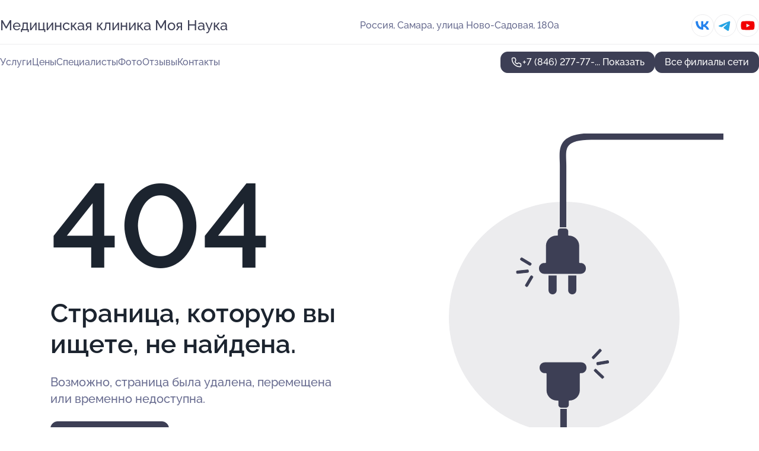

--- FILE ---
content_type: text/html; charset=utf-8
request_url: https://nauka-med.ru/meditsinskaya_klinika_moya_nauka_na_novo-sadovoj_ulitse_180a/service/uzi_schitovidnoj_zhelezy/
body_size: 6757
content:
<!DOCTYPE html>
<html lang="ru">
<head>
	<meta http-equiv="Content-Type" content="text/html; charset=utf-8">
	<meta name="viewport" content="width=device-width,maximum-scale=1,initial-scale=1,user-scalable=0">
	<meta name="format-detection" content="telephone=no">
	<meta name="theme-color" content="#3D3F55">
	<meta name="description" content="">
	<link rel="icon" type="image/png" href="/favicon.png">

	<title>404</title>

	<link nonce="v4Q5fqrC0TnxxmAlCO5369RB" href="//nauka-med.ru/build/lego2/lego2.css?v=ffAwWDmDuvY" rel="stylesheet" >

		<script type="application/ld+json">{"@context":"http:\/\/schema.org","@type":"https:\/\/schema.org\/MedicalBusiness","name":"\u041c\u0435\u0434\u0438\u0446\u0438\u043d\u0441\u043a\u0430\u044f \u043a\u043e\u043c\u043f\u0430\u043d\u0438\u044f \u041c\u043e\u044f \u041d\u0430\u0443\u043a\u0430","address":{"@type":"PostalAddress","streetAddress":"\u041d\u043e\u0432\u043e-\u0421\u0430\u0434\u043e\u0432\u0430\u044f \u0443\u043b\u0438\u0446\u0430, 106\u043a82","addressLocality":"\u0421\u0430\u043c\u0430\u0440\u0430"},"url":"https:\/\/nauka-med.ru\/meditsinskaya_kompaniya_moya_nauka_na_novo-sadovoj_ulitse\/","contactPoint":{"@type":"ContactPoint","telephone":"+7\u00a0(846)\u00a0277-77-03","contactType":"customer service","areaServed":"RU","availableLanguage":"Russian"},"sameAs":["https:\/\/vk.com\/naykalab","https:\/\/www.youtube.com\/channel\/UCSSweZD_JPLzHmCnji_zrVQ"],"image":"https:\/\/p1.zoon.ru\/preview\/fi_NYMtQYfnPUULkkCUwSg\/2400x1500x85\/1\/0\/4\/original_51bad756a0f302710e000000_66ffa35eb96f43.37673902.jpg","aggregateRating":{"@type":"AggregateRating","ratingValue":3.2,"worstRating":1,"bestRating":5,"reviewCount":46}}</script>
		<script type="application/ld+json">{"@context":"http:\/\/schema.org","@type":"https:\/\/schema.org\/MedicalBusiness","name":"\u041c\u0435\u0434\u0438\u0446\u0438\u043d\u0441\u043a\u0430\u044f \u043a\u043e\u043c\u043f\u0430\u043d\u0438\u044f \u041c\u043e\u044f \u041d\u0430\u0443\u043a\u0430","address":{"@type":"PostalAddress","streetAddress":"\u043f\u0440\u043e\u0441\u043f\u0435\u043a\u0442 \u041a\u0438\u0440\u043e\u0432\u0430, 223","addressLocality":"\u0421\u0430\u043c\u0430\u0440\u0430"},"url":"https:\/\/nauka-med.ru\/meditsinskaya_kompaniya_moya_nauka_na_prospekte_kirova\/","contactPoint":{"@type":"ContactPoint","telephone":"+7\u00a0(846)\u00a0277-77-03","contactType":"customer service","areaServed":"RU","availableLanguage":"Russian"},"sameAs":["https:\/\/www.youtube.com\/channel\/UCSSweZD_JPLzHmCnji_zrVQ"],"image":"https:\/\/p2.zoon.ru\/preview\/5bmQQ_2jzi0PSkB9olmHDg\/2400x1500x85\/1\/f\/6\/original_51bada0fa0f302720e000008_66ffa3ba7740e2.74534034.jpg","aggregateRating":{"@type":"AggregateRating","ratingValue":3.6,"worstRating":1,"bestRating":5,"reviewCount":11}}</script>
		<script type="application/ld+json">{"@context":"http:\/\/schema.org","@type":"https:\/\/schema.org\/MedicalBusiness","name":"\u041c\u0435\u0434\u0438\u0446\u0438\u043d\u0441\u043a\u0430\u044f \u043a\u043e\u043c\u043f\u0430\u043d\u0438\u044f \u041c\u043e\u044f \u041d\u0430\u0443\u043a\u0430","address":{"@type":"PostalAddress","streetAddress":"\u0421\u043e\u043b\u043d\u0435\u0447\u043d\u0430\u044f \u0443\u043b\u0438\u0446\u0430, 53","addressLocality":"\u0421\u0430\u043c\u0430\u0440\u0430"},"url":"https:\/\/nauka-med.ru\/meditsinskaya_kompaniya_moya_nauka_na_solnechnoj_ulitse\/","contactPoint":{"@type":"ContactPoint","telephone":"+7\u00a0(846)\u00a0277-77-03","contactType":"customer service","areaServed":"RU","availableLanguage":"Russian"},"sameAs":["https:\/\/vk.com\/naykalab","https:\/\/www.youtube.com\/channel\/UCSSweZD_JPLzHmCnji_zrVQ"],"image":"https:\/\/p0.zoon.ru\/preview\/0-6X5lxB_96FymUple28sw\/2400x1500x85\/1\/6\/1\/original_51be6789a0f302c55700000e_66ffa3ac9e8814.88276619.jpg"}</script>
		<script type="application/ld+json">{"@context":"http:\/\/schema.org","@type":"https:\/\/schema.org\/MedicalBusiness","name":"\u041c\u0435\u0434\u0438\u0446\u0438\u043d\u0441\u043a\u0430\u044f \u043a\u043e\u043c\u043f\u0430\u043d\u0438\u044f \u041c\u043e\u044f \u041d\u0430\u0443\u043a\u0430","address":{"@type":"PostalAddress","streetAddress":"\u0410\u0440\u0446\u044b\u0431\u0443\u0448\u0435\u0432\u0441\u043a\u0430\u044f \u0443\u043b\u0438\u0446\u0430, 175","addressLocality":"\u0421\u0430\u043c\u0430\u0440\u0430"},"url":"https:\/\/nauka-med.ru\/meditsinskaya_kompaniya_moya_nauka_na_artsybushevskoj_ulitse\/","contactPoint":{"@type":"ContactPoint","telephone":"+7\u00a0(846)\u00a0277-77-03","contactType":"customer service","areaServed":"RU","availableLanguage":"Russian"},"sameAs":["https:\/\/vk.com\/naykalab","https:\/\/www.youtube.com\/channel\/UCSSweZD_JPLzHmCnji_zrVQ"],"image":"https:\/\/p0.zoon.ru\/preview\/CPY-ulQziyawn7ctKtFBuw\/2400x1500x75\/1\/5\/0\/original_51be63cda0f3029758000005_5f8e9b9fef705.jpg","aggregateRating":{"@type":"AggregateRating","ratingValue":3.6,"worstRating":1,"bestRating":5,"reviewCount":2}}</script>
		<script type="application/ld+json">{"@context":"http:\/\/schema.org","@type":"https:\/\/schema.org\/MedicalBusiness","name":"\u041c\u0435\u0434\u0438\u0446\u0438\u043d\u0441\u043a\u0430\u044f \u043a\u043e\u043c\u043f\u0430\u043d\u0438\u044f \u041c\u043e\u044f \u041d\u0430\u0443\u043a\u0430","address":{"@type":"PostalAddress","streetAddress":"\u0443\u043b\u0438\u0446\u0430 \u0413\u0430\u0433\u0430\u0440\u0438\u043d\u0430, 64","addressLocality":"\u0421\u0430\u043c\u0430\u0440\u0430"},"url":"https:\/\/nauka-med.ru\/meditsinskaya_kompaniya_moya_nauka_na_ulitse_gagarina_64\/","contactPoint":{"@type":"ContactPoint","telephone":"+7\u00a0(846)\u00a0262-00-55","contactType":"customer service","areaServed":"RU","availableLanguage":"Russian"},"sameAs":["https:\/\/vk.com\/naykalab","https:\/\/www.youtube.com\/channel\/UCSSweZD_JPLzHmCnji_zrVQ"],"image":"https:\/\/p2.zoon.ru\/preview\/Ta05YYEWnM028OlCq65F2Q\/2400x1500x85\/1\/f\/9\/original_51be6520a0f302135800000b_66ffa44c7927a2.04048217.jpg","aggregateRating":{"@type":"AggregateRating","ratingValue":3.6,"worstRating":1,"bestRating":5,"reviewCount":8}}</script>
		<script type="application/ld+json">{"@context":"http:\/\/schema.org","@type":"https:\/\/schema.org\/MedicalBusiness","name":"\u041c\u0435\u0434\u0438\u0446\u0438\u043d\u0441\u043a\u0430\u044f \u043a\u043e\u043c\u043f\u0430\u043d\u0438\u044f \u041c\u043e\u044f \u041d\u0430\u0443\u043a\u0430","address":{"@type":"PostalAddress","streetAddress":"\u043f\u043e\u0441\u0435\u043b\u043e\u043a \u0421\u043e\u0446\u0433\u043e\u0440\u043e\u0434, \u041f\u0443\u0433\u0430\u0447\u0435\u0432\u0441\u043a\u0438\u0439 \u0442\u0440\u0430\u043a\u0442, 66","addressLocality":"\u0421\u0430\u043c\u0430\u0440\u0430"},"url":"https:\/\/nauka-med.ru\/meditsinskaya_kompaniya_moya_nauka_na_pugachevskom_trakte\/","contactPoint":{"@type":"ContactPoint","telephone":"+7\u00a0(846)\u00a0330-07-22","contactType":"customer service","areaServed":"RU","availableLanguage":"Russian"},"sameAs":["https:\/\/vk.com\/naykalab","https:\/\/www.youtube.com\/channel\/UCSSweZD_JPLzHmCnji_zrVQ"],"image":"https:\/\/p0.zoon.ru\/preview\/qfbRYpws52TPYLA2MNUg1Q\/2400x1500x85\/1\/4\/0\/original_554c7e7140c088c7788b7f8a_66ffa397176752.63295501.jpg","aggregateRating":{"@type":"AggregateRating","ratingValue":3.8,"worstRating":1,"bestRating":5,"reviewCount":4}}</script>
		<script type="application/ld+json">{"@context":"http:\/\/schema.org","@type":"https:\/\/schema.org\/MedicalBusiness","name":"\u041c\u0435\u0434\u0438\u0446\u0438\u043d\u0441\u043a\u0430\u044f \u043a\u043e\u043c\u043f\u0430\u043d\u0438\u044f \u041c\u043e\u044f \u041d\u0430\u0443\u043a\u0430","address":{"@type":"PostalAddress","streetAddress":"\u0421\u0430\u043c\u0430\u0440\u0441\u043a\u0430\u044f \u043e\u0431\u043b\u0430\u0441\u0442\u044c, \u041d\u043e\u0432\u043e\u043a\u0443\u0439\u0431\u044b\u0448\u0435\u0432\u0441\u043a, \u043f\u0440\u043e\u0441\u043f\u0435\u043a\u0442 \u041f\u043e\u0431\u0435\u0434\u044b, 30","addressLocality":"\u0421\u0430\u043c\u0430\u0440\u0430"},"url":"https:\/\/nauka-med.ru\/meditsinskaya_kompaniya_moya_nauka_na_prospekte_pobedy_v_novokujbyshevske-af99\/","contactPoint":{"@type":"ContactPoint","telephone":"+7\u00a0(846)\u00a0277-77-03","contactType":"customer service","areaServed":"RU","availableLanguage":"Russian"},"sameAs":["https:\/\/vk.com\/naykalab","https:\/\/www.youtube.com\/channel\/UCSSweZD_JPLzHmCnji_zrVQ"],"image":"https:\/\/p0.zoon.ru\/preview\/d-qVvpJLJyHI0YpACuK0GQ\/2400x1500x85\/1\/3\/d\/original_554c7e3d40c088c7788b7635_66ffa3f1b1a883.29061452.jpg","aggregateRating":{"@type":"AggregateRating","ratingValue":3.3,"worstRating":1,"bestRating":5,"reviewCount":6}}</script>
		<script type="application/ld+json">{"@context":"http:\/\/schema.org","@type":"https:\/\/schema.org\/MedicalBusiness","name":"\u041c\u0435\u0434\u0438\u0446\u0438\u043d\u0441\u043a\u0430\u044f \u043a\u043e\u043c\u043f\u0430\u043d\u0438\u044f \u041c\u043e\u044f \u041d\u0430\u0443\u043a\u0430","address":{"@type":"PostalAddress","streetAddress":"\u0421\u0430\u043c\u0430\u0440\u0441\u043a\u0430\u044f \u043e\u0431\u043b\u0430\u0441\u0442\u044c, \u041d\u043e\u0432\u043e\u043a\u0443\u0439\u0431\u044b\u0448\u0435\u0432\u0441\u043a, \u0443\u043b\u0438\u0446\u0430 \u041f\u0438\u0440\u043e\u0433\u043e\u0432\u0430, 4","addressLocality":"\u0421\u0430\u043c\u0430\u0440\u0430"},"url":"https:\/\/nauka-med.ru\/meditsinskaya_kompaniya_moya_nauka_na_ulitse_pirogova_v_novokujbyshevske-2aa5\/","contactPoint":{"@type":"ContactPoint","telephone":"+7\u00a0(846)\u00a0277-77-03","contactType":"customer service","areaServed":"RU","availableLanguage":"Russian"},"sameAs":["https:\/\/vk.com\/naykalab","https:\/\/www.youtube.com\/channel\/UCSSweZD_JPLzHmCnji_zrVQ"],"image":"https:\/\/p2.zoon.ru\/preview\/Zap45NY8jrWP4hy7YZkGqQ\/2400x1500x85\/1\/7\/7\/original_554c7e6340c088c7788b7d1d_66ffa4bc78b572.43758044.jpg","aggregateRating":{"@type":"AggregateRating","ratingValue":3.9,"worstRating":1,"bestRating":5,"reviewCount":4}}</script>
		<script type="application/ld+json">{"@context":"http:\/\/schema.org","@type":"https:\/\/schema.org\/MedicalBusiness","name":"\u041c\u0435\u0434\u0438\u0446\u0438\u043d\u0441\u043a\u0430\u044f \u043a\u043e\u043c\u043f\u0430\u043d\u0438\u044f \u041c\u043e\u044f \u041d\u0430\u0443\u043a\u0430","address":{"@type":"PostalAddress","streetAddress":"\u043f\u0440\u043e\u0441\u043f\u0435\u043a\u0442 \u041c\u0435\u0442\u0430\u043b\u043b\u0443\u0440\u0433\u043e\u0432, 67","addressLocality":"\u0421\u0430\u043c\u0430\u0440\u0430"},"url":"https:\/\/nauka-med.ru\/meditsinskaya_kompaniya_moya_nauka_na_prospekte_metallurgov_67\/","contactPoint":{"@type":"ContactPoint","telephone":"+7\u00a0(846)\u00a0277-77-03","contactType":"customer service","areaServed":"RU","availableLanguage":"Russian"},"sameAs":["https:\/\/vk.com\/naykalab","https:\/\/www.youtube.com\/channel\/UCSSweZD_JPLzHmCnji_zrVQ"],"image":"https:\/\/p1.zoon.ru\/preview\/PMZNOs_FEEXK8EkPaSBZLA\/2400x1500x85\/1\/4\/8\/original_554c7e7140c088c7788b7f85_66ffa3d1196179.47930834.jpg","aggregateRating":{"@type":"AggregateRating","ratingValue":3.8,"worstRating":1,"bestRating":5,"reviewCount":1}}</script>
		<script type="application/ld+json">{"@context":"http:\/\/schema.org","@type":"https:\/\/schema.org\/MedicalBusiness","name":"\u041c\u0435\u0434\u0438\u0446\u0438\u043d\u0441\u043a\u0430\u044f \u043a\u043e\u043c\u043f\u0430\u043d\u0438\u044f \u041c\u043e\u044f \u041d\u0430\u0443\u043a\u0430","address":{"@type":"PostalAddress","streetAddress":"\u041d\u043e\u0432\u043e-\u0412\u043e\u043a\u0437\u0430\u043b\u044c\u043d\u0430\u044f \u0443\u043b\u0438\u0446\u0430, 146","addressLocality":"\u0421\u0430\u043c\u0430\u0440\u0430"},"url":"https:\/\/nauka-med.ru\/meditsinskaya_kompaniya_moya_nauka_na_novo-vokzalnoj_ulitse\/","contactPoint":{"@type":"ContactPoint","telephone":"+7\u00a0(846)\u00a0951-36-51","contactType":"customer service","areaServed":"RU","availableLanguage":"Russian"},"sameAs":["https:\/\/vk.com\/naykalab","https:\/\/www.youtube.com\/channel\/UCSSweZD_JPLzHmCnji_zrVQ"],"image":"https:\/\/p2.zoon.ru\/preview\/FQv-hHcd4SAyRhOVNQdVrA\/2400x1500x75\/1\/b\/c\/original_554c7e7540c088c7788b80da_5f8e9c2043d4c.jpg","aggregateRating":{"@type":"AggregateRating","ratingValue":3.3,"worstRating":1,"bestRating":5,"reviewCount":2}}</script>
		<script type="application/ld+json">{"@context":"http:\/\/schema.org","@type":"https:\/\/schema.org\/MedicalBusiness","name":"\u041c\u0435\u0434\u0438\u0446\u0438\u043d\u0441\u043a\u0430\u044f \u043b\u0430\u0431\u043e\u0440\u0430\u0442\u043e\u0440\u0438\u044f \u041c\u043e\u044f \u041d\u0430\u0443\u043a\u0430","address":{"@type":"PostalAddress","streetAddress":"\u0443\u043b\u0438\u0446\u0430 \u0412\u044b\u0441\u043e\u0446\u043a\u043e\u0433\u043e, 8","addressLocality":"\u0421\u0430\u043c\u0430\u0440\u0430"},"url":"https:\/\/nauka-med.ru\/meditsinskaya_laboratoriya_moya_nauka_na_ulitse_vysotskogo\/","contactPoint":{"@type":"ContactPoint","telephone":"+7\u00a0(846)\u00a0277-77-03","contactType":"customer service","areaServed":"RU","availableLanguage":"Russian"},"sameAs":["https:\/\/vk.com\/naykalab","https:\/\/www.youtube.com\/channel\/UCSSweZD_JPLzHmCnji_zrVQ"],"image":"https:\/\/p1.zoon.ru\/preview\/NdjhoQ-Ow6ZDjhnYyjYxrA\/2400x1500x75\/1\/1\/4\/original_57df329140c0880e4b8b9c50_5f8e8d8139484.jpg","aggregateRating":{"@type":"AggregateRating","ratingValue":3.9,"worstRating":1,"bestRating":5,"reviewCount":1}}</script>
		<script type="application/ld+json">{"@context":"http:\/\/schema.org","@type":"https:\/\/schema.org\/MedicalBusiness","name":"\u041c\u0435\u0434\u0438\u0446\u0438\u043d\u0441\u043a\u0430\u044f \u043a\u043e\u043c\u043f\u0430\u043d\u0438\u044f \u041c\u043e\u044f \u041d\u0430\u0443\u043a\u0430","address":{"@type":"PostalAddress","streetAddress":"\u0413\u0435\u043e\u0440\u0433\u0438\u044f \u0414\u0438\u043c\u0438\u0442\u0440\u043e\u0432\u0430 \u0443\u043b\u0438\u0446\u0430, 93","addressLocality":"\u0421\u0430\u043c\u0430\u0440\u0430"},"url":"https:\/\/nauka-med.ru\/meditsinskaya_kompaniya_moya_nauka_na_ulitse_georgiya_dimitrova\/","contactPoint":{"@type":"ContactPoint","telephone":"+7\u00a0(846)\u00a0277-77-03","contactType":"customer service","areaServed":"RU","availableLanguage":"Russian"},"sameAs":["https:\/\/vk.com\/naykalab","https:\/\/www.youtube.com\/channel\/UCSSweZD_JPLzHmCnji_zrVQ"],"image":"https:\/\/p1.zoon.ru\/preview\/d_gmPJps-L3Puj7axQigqw\/2400x1500x85\/1\/7\/c\/original_57df34a640c0880e4b8ba09d_66ffa46049f930.65915727.jpg","aggregateRating":{"@type":"AggregateRating","ratingValue":3.2,"worstRating":1,"bestRating":5,"reviewCount":1}}</script>
		<script type="application/ld+json">{"@context":"http:\/\/schema.org","@type":"https:\/\/schema.org\/MedicalBusiness","name":"\u041c\u0435\u0434\u0438\u0446\u0438\u043d\u0441\u043a\u0430\u044f \u043a\u043e\u043c\u043f\u0430\u043d\u0438\u044f \u041c\u043e\u044f \u041d\u0430\u0443\u043a\u0430","address":{"@type":"PostalAddress","streetAddress":"\u0443\u043b\u0438\u0446\u0430 \u041f\u043e\u0431\u0435\u0434\u044b, 83","addressLocality":"\u0421\u0430\u043c\u0430\u0440\u0430"},"url":"https:\/\/nauka-med.ru\/meditsinskaya_kompaniya_moya_nauka_na_ulitse_pobedy_83\/","contactPoint":{"@type":"ContactPoint","telephone":"+7\u00a0(905)\u00a0017-81-59","contactType":"customer service","areaServed":"RU","availableLanguage":"Russian"},"sameAs":["https:\/\/www.youtube.com\/channel\/UCSSweZD_JPLzHmCnji_zrVQ"],"image":"https:\/\/p1.zoon.ru\/preview\/9BS-esr7rXAXi4h1xSko-w\/2400x1500x75\/1\/1\/6\/original_594b258acefea331683d49f9_5f8e8908357eb.jpg","aggregateRating":{"@type":"AggregateRating","ratingValue":3.9,"worstRating":1,"bestRating":5,"reviewCount":6}}</script>
		<script type="application/ld+json">{"@context":"http:\/\/schema.org","@type":"https:\/\/schema.org\/MedicalBusiness","name":"\u041c\u0435\u0434\u0438\u0446\u0438\u043d\u0441\u043a\u0430\u044f \u043a\u043e\u043c\u043f\u0430\u043d\u0438\u044f \u041c\u043e\u044f \u041d\u0430\u0443\u043a\u0430","address":{"@type":"PostalAddress","streetAddress":"\u041e\u0441\u0435\u0442\u0438\u043d\u0441\u043a\u0430\u044f \u0443\u043b\u0438\u0446\u0430, 4","addressLocality":"\u0421\u0430\u043c\u0430\u0440\u0430"},"url":"https:\/\/nauka-med.ru\/meditsinskaya_kompaniya_moya_nauka_na_osetinskoj_ulitse\/","contactPoint":{"@type":"ContactPoint","telephone":"+7\u00a0(846)\u00a0277-77-03","contactType":"customer service","areaServed":"RU","availableLanguage":"Russian"},"sameAs":["https:\/\/vk.com\/naykalab","https:\/\/www.youtube.com\/channel\/UCSSweZD_JPLzHmCnji_zrVQ"],"image":"https:\/\/p2.zoon.ru\/preview\/MHduU7PVQXJLRTCa4zyIJQ\/2400x1500x85\/1\/1\/a\/original_5a38ed11b398481b036d1a00_66ffa36f6d6715.43261633.jpg","aggregateRating":{"@type":"AggregateRating","ratingValue":3.8,"worstRating":1,"bestRating":5,"reviewCount":3}}</script>
		<script type="application/ld+json">{"@context":"http:\/\/schema.org","@type":"https:\/\/schema.org\/MedicalBusiness","name":"\u041c\u0435\u0434\u0438\u0446\u0438\u043d\u0441\u043a\u0430\u044f \u043a\u043e\u043c\u043f\u0430\u043d\u0438\u044f \u041c\u043e\u044f \u041d\u0430\u0443\u043a\u0430","address":{"@type":"PostalAddress","streetAddress":"\u041f\u0435\u043d\u0437\u0435\u043d\u0441\u043a\u0430\u044f \u0443\u043b\u0438\u0446\u0430, 71","addressLocality":"\u0421\u0430\u043c\u0430\u0440\u0430"},"url":"https:\/\/nauka-med.ru\/meditsinskaya_kompaniya_moya_nauka_na_penzenskoj_ulitse\/","contactPoint":{"@type":"ContactPoint","telephone":"+7\u00a0(846)\u00a0277-77-03","contactType":"customer service","areaServed":"RU","availableLanguage":"Russian"},"sameAs":["https:\/\/www.youtube.com\/channel\/UCSSweZD_JPLzHmCnji_zrVQ"],"image":"https:\/\/p1.zoon.ru\/preview\/39S2GtEzo0HKT89JjjnV0A\/2400x1500x85\/1\/b\/9\/original_5a38f11fb398481b62057912_66ffa38512feb7.84705722.jpg"}</script>
		<script type="application/ld+json">{"@context":"http:\/\/schema.org","@type":"https:\/\/schema.org\/MedicalBusiness","name":"\u041c\u0435\u0434\u0438\u0446\u0438\u043d\u0441\u043a\u0430\u044f \u043a\u043e\u043c\u043f\u0430\u043d\u0438\u044f \u041c\u043e\u044f \u041d\u0430\u0443\u043a\u0430","address":{"@type":"PostalAddress","streetAddress":"\u0443\u043b\u0438\u0446\u0430 \u041c\u0438\u0447\u0443\u0440\u0438\u043d\u0430, 112","addressLocality":"\u0421\u0430\u043c\u0430\u0440\u0430"},"url":"https:\/\/nauka-med.ru\/meditsinskaya_kompaniya_moya_nauka_na_ulitse_michurina\/","contactPoint":{"@type":"ContactPoint","telephone":"+7\u00a0(846)\u00a0334-50-17","contactType":"customer service","areaServed":"RU","availableLanguage":"Russian"},"sameAs":["https:\/\/vk.com\/naykalab","https:\/\/www.youtube.com\/channel\/UCSSweZD_JPLzHmCnji_zrVQ"],"image":"https:\/\/p1.zoon.ru\/preview\/nlmloCc0wAjQixYUmNC1pg\/2400x1500x85\/1\/6\/4\/original_5a38f28bb398481a5c061e4c_66ffa492941066.08975846.jpg","aggregateRating":{"@type":"AggregateRating","ratingValue":4,"worstRating":1,"bestRating":5,"reviewCount":1}}</script>
		<script type="application/ld+json">{"@context":"http:\/\/schema.org","@type":"https:\/\/schema.org\/MedicalBusiness","name":"\u041c\u0435\u0434\u0438\u0446\u0438\u043d\u0441\u043a\u0430\u044f \u043a\u043b\u0438\u043d\u0438\u043a\u0430 \u041c\u043e\u044f \u041d\u0430\u0443\u043a\u0430","address":{"@type":"PostalAddress","streetAddress":"\u0443\u043b\u0438\u0446\u0430 \u041d\u043e\u0432\u043e-\u0421\u0430\u0434\u043e\u0432\u0430\u044f, 180\u0430","addressLocality":"\u0421\u0430\u043c\u0430\u0440\u0430"},"url":"https:\/\/nauka-med.ru\/meditsinskaya_klinika_moya_nauka_na_novo-sadovoj_ulitse_180a\/","contactPoint":{"@type":"ContactPoint","telephone":"+7\u00a0(846)\u00a0277-77-03","contactType":"customer service","areaServed":"RU","availableLanguage":"Russian"},"sameAs":["https:\/\/vk.com\/naykalab","https:\/\/www.youtube.com\/channel\/UCSSweZD_JPLzHmCnji_zrVQ"],"image":"https:\/\/p0.zoon.ru\/preview\/65GimUw4pQoHpMw1CHnNgA\/2400x1500x85\/1\/e\/e\/original_5c88d18f378154b06336f928_66ffa30697eec7.34500921.jpg"}</script>
		<script type="application/ld+json">{"@context":"http:\/\/schema.org","@type":"https:\/\/schema.org\/MedicalBusiness","name":"\u041c\u0435\u0434\u0438\u0446\u0438\u043d\u0441\u043a\u0430\u044f \u043a\u043e\u043c\u043f\u0430\u043d\u0438\u044f \u041c\u043e\u044f \u043d\u0430\u0443\u043a\u0430","address":{"@type":"PostalAddress","streetAddress":"\u043f\u0440\u043e\u0441\u043f\u0435\u043a\u0442 \u041b\u0435\u043d\u0438\u043d\u0430, 5","addressLocality":"\u0421\u0430\u043c\u0430\u0440\u0430"},"url":"https:\/\/nauka-med.ru\/meditsinskaya_kompaniya_moya_nauka_na_prospekte_lenina\/","contactPoint":{"@type":"ContactPoint","telephone":"+7\u00a0(927)\u00a0021-83-95","contactType":"customer service","areaServed":"RU","availableLanguage":"Russian"},"sameAs":["https:\/\/vk.com\/naykalab","https:\/\/www.youtube.com\/channel\/UCSSweZD_JPLzHmCnji_zrVQ"],"image":"https:\/\/p1.zoon.ru\/preview\/3VS7XcmVM5tRmUMizKMVdA\/2400x1500x75\/1\/6\/9\/original_5de7a29f94a7ea1fa5363e02_5e2a9ad72c008.jpg","aggregateRating":{"@type":"AggregateRating","ratingValue":4.8,"worstRating":1,"bestRating":5,"reviewCount":315}}</script>
		<script type="application/ld+json">{"@context":"http:\/\/schema.org","@type":"https:\/\/schema.org\/MedicalBusiness","name":"\u041c\u0435\u0434\u0438\u0446\u0438\u043d\u0441\u043a\u0430\u044f \u043a\u043e\u043c\u043f\u0430\u043d\u0438\u044f \u041c\u043e\u044f \u043d\u0430\u0443\u043a\u0430","address":{"@type":"PostalAddress","streetAddress":"\u0443\u043b\u0438\u0446\u0430 \u0413\u0430\u0433\u0430\u0440\u0438\u043d\u0430, 16","addressLocality":"\u0423\u043b\u044c\u044f\u043d\u043e\u0432\u0441\u043a"},"url":"https:\/\/nauka-med.ru\/meditsinskaya_kompaniya_moya_nauka_na_ulitse_gagarina\/","contactPoint":{"@type":"ContactPoint","telephone":"+7\u00a0(8422)\u00a058-16-50","contactType":"customer service","areaServed":"RU","availableLanguage":"Russian"},"sameAs":["https:\/\/vk.com\/naykalab","https:\/\/www.youtube.com\/channel\/UCSSweZD_JPLzHmCnji_zrVQ"],"image":"https:\/\/p0.zoon.ru\/preview\/EJXABBnW81X2mkIitLua_g\/2400x1500x85\/1\/f\/b\/original_5559f3ab40c0882d298e286d_66ffa4266f4483.38970027.jpg","aggregateRating":{"@type":"AggregateRating","ratingValue":4.6,"worstRating":1,"bestRating":5,"reviewCount":6}}</script>
		<script nonce="v4Q5fqrC0TnxxmAlCO5369RB">
		window.js_base = '/js.php';
	</script>

	</head>
<body >
	 <header id="header" class="header" data-organization-id="5c88d18f378154b06336f928">
	<div class="wrapper">
		<div class="header-container" data-uitest="lego-header-block">
			<div class="header-menu-activator" data-target="header-menu-activator">
				<span class="header-menu-activator__icon"></span>
			</div>

			<div class="header-title">
				<a href="/meditsinskaya_klinika_moya_nauka_na_novo-sadovoj_ulitse_180a/">					Медицинская клиника Моя Наука
				</a>			</div>
			<div class="header-address text-3 text-secondary">Россия, Самара, улица Ново-Садовая, 180а</div>

						<div class="header-socials flex gap-8 icon icon--36" data-target="header-socials">
									<!--noindex-->
					<a href="https://vk.com/naykalab" data-category="vk_group" rel="nofollow" target="_blank">
						<svg class="svg-icons-vk_group" ><use xlink:href="/build/lego2/icons.svg?v=tP3EO77084g#vk_group"></use></svg>
					</a>
					<!--/noindex-->
									<!--noindex-->
					<a href="https://t.me/naykalab" data-category="telegram" rel="nofollow" target="_blank">
						<svg class="svg-icons-telegram" ><use xlink:href="/build/lego2/icons.svg?v=tP3EO77084g#telegram"></use></svg>
					</a>
					<!--/noindex-->
									<!--noindex-->
					<a href="https://www.youtube.com/channel/UCSSweZD_JPLzHmCnji_zrVQ" data-category="youtube" rel="nofollow" target="_blank">
						<svg class="svg-icons-youtube" ><use xlink:href="/build/lego2/icons.svg?v=tP3EO77084g#youtube"></use></svg>
					</a>
					<!--/noindex-->
							</div>
					</div>

		<nav class="nav" data-target="header-nav" data-uitest="lego-navigation-block">
			<ul>
									<li data-target="header-services">
						<svg class="svg-icons-services" ><use xlink:href="/build/lego2/icons.svg?v=tP3EO77084g#services"></use></svg>
						<a data-target="header-nav-link" href="https://nauka-med.ru/meditsinskaya_klinika_moya_nauka_na_novo-sadovoj_ulitse_180a/services/" data-za="{&quot;ev_label&quot;:&quot;all_service&quot;}">Услуги</a>
					</li>
									<li data-target="header-prices">
						<svg class="svg-icons-prices" ><use xlink:href="/build/lego2/icons.svg?v=tP3EO77084g#prices"></use></svg>
						<a data-target="header-nav-link" href="https://nauka-med.ru/meditsinskaya_klinika_moya_nauka_na_novo-sadovoj_ulitse_180a/price/" data-za="{&quot;ev_label&quot;:&quot;price&quot;}">Цены</a>
					</li>
									<li data-target="header-specialists">
						<svg class="svg-icons-specialists" ><use xlink:href="/build/lego2/icons.svg?v=tP3EO77084g#specialists"></use></svg>
						<a data-target="header-nav-link" href="https://nauka-med.ru/meditsinskaya_klinika_moya_nauka_na_novo-sadovoj_ulitse_180a/#specialists" data-za="{&quot;ev_label&quot;:&quot;org_prof&quot;}">Специалисты</a>
					</li>
									<li data-target="header-photo">
						<svg class="svg-icons-photo" ><use xlink:href="/build/lego2/icons.svg?v=tP3EO77084g#photo"></use></svg>
						<a data-target="header-nav-link" href="https://nauka-med.ru/meditsinskaya_klinika_moya_nauka_na_novo-sadovoj_ulitse_180a/#photos" data-za="{&quot;ev_label&quot;:&quot;photos&quot;}">Фото</a>
					</li>
									<li data-target="header-reviews">
						<svg class="svg-icons-reviews" ><use xlink:href="/build/lego2/icons.svg?v=tP3EO77084g#reviews"></use></svg>
						<a data-target="header-nav-link" href="https://nauka-med.ru/meditsinskaya_klinika_moya_nauka_na_novo-sadovoj_ulitse_180a/#reviews" data-za="{&quot;ev_label&quot;:&quot;reviews&quot;}">Отзывы</a>
					</li>
									<li data-target="header-contacts">
						<svg class="svg-icons-contacts" ><use xlink:href="/build/lego2/icons.svg?v=tP3EO77084g#contacts"></use></svg>
						<a data-target="header-nav-link" href="https://nauka-med.ru/meditsinskaya_klinika_moya_nauka_na_novo-sadovoj_ulitse_180a/#contacts" data-za="{&quot;ev_label&quot;:&quot;contacts&quot;}">Контакты</a>
					</li>
							</ul>

			<div class="header-controls">
				<div class="header-controls__wrapper">
					<a
	href="tel:+78462777703"
	class="phone-button button button--primary button--36 icon--20"
	data-phone="+7 (846) 277-77-03"
	data-za="{&quot;ev_sourceType&quot;:&quot;&quot;,&quot;ev_sourceId&quot;:&quot;5c88d18f378154b06336f928.e4d2&quot;,&quot;object_type&quot;:&quot;organization&quot;,&quot;object_id&quot;:&quot;5c88d18f378154b06336f928.e4d2&quot;,&quot;ev_label&quot;:&quot;partner_medflex&quot;,&quot;ev_category&quot;:&quot;phone_o&quot;}">
	<svg class="svg-icons-phone" ><use xlink:href="/build/lego2/icons.svg?v=tP3EO77084g#phone"></use></svg>
			<div data-target="show-phone-number">
			+7 (846) 277-77-...
			<span data-target="phone-button-show">Показать</span>
		</div>
	</a>


									</div>

									<a href="https://nauka-med.ru/" class="header-controls__booking button button--primary button--36 button--mobile-fluid">Все филиалы сети</a>
							</div>

			<div class="header-nav-address">
									<div class="header-block flex gap-12 icon icon--36" data-target="header-socials">
													<!--noindex-->
							<a href="https://vk.com/naykalab" data-category="vk_group" rel="nofollow" target="_blank">
								<svg class="svg-icons-vk_group" ><use xlink:href="/build/lego2/icons.svg?v=tP3EO77084g#vk_group"></use></svg>
							</a>
							<!--/noindex-->
													<!--noindex-->
							<a href="https://t.me/naykalab" data-category="telegram" rel="nofollow" target="_blank">
								<svg class="svg-icons-telegram" ><use xlink:href="/build/lego2/icons.svg?v=tP3EO77084g#telegram"></use></svg>
							</a>
							<!--/noindex-->
													<!--noindex-->
							<a href="https://www.youtube.com/channel/UCSSweZD_JPLzHmCnji_zrVQ" data-category="youtube" rel="nofollow" target="_blank">
								<svg class="svg-icons-youtube" ><use xlink:href="/build/lego2/icons.svg?v=tP3EO77084g#youtube"></use></svg>
							</a>
							<!--/noindex-->
											</div>
				
				<div class="header-block text-3 text-center text-secondary">Россия, Самара, улица Ново-Садовая, 180а</div>
			</div>
		</nav>
	</div>
</header>
<div class="header-placeholder"></div>

<div class="contacts-panel" id="contacts-panel">
	

	<div class="contacts-panel-wrapper">
					<div class="contacts-panel-icon contacts-panel-expander" data-target="contacts-panel-expand">
				<div class="contacts-panel-icon__collapsed"><svg class="svg-icons-phone_filled" ><use xlink:href="/build/lego2/icons.svg?v=tP3EO77084g#phone_filled"></use></svg></div>
				<div class="contacts-panel-icon__expanded"><svg class="svg-icons-close" ><use xlink:href="/build/lego2/icons.svg?v=tP3EO77084g#close"></use></svg></div>
			</div>

			<div class="contacts-panel-group">
								<a href="tel:+78462777703" class="contacts-panel-icon" data-phone="+7 (846) 277-77-03" data-za="{&quot;ev_sourceType&quot;:&quot;nav_panel&quot;,&quot;ev_sourceId&quot;:&quot;5c88d18f378154b06336f928.e4d2&quot;,&quot;object_type&quot;:&quot;organization&quot;,&quot;object_id&quot;:&quot;5c88d18f378154b06336f928.e4d2&quot;,&quot;ev_label&quot;:&quot;partner_medflex&quot;,&quot;ev_category&quot;:&quot;phone_o&quot;}">
					<svg class="svg-icons-phone_filled" ><use xlink:href="/build/lego2/icons.svg?v=tP3EO77084g#phone_filled"></use></svg>
				</a>
													<a href="https://t.me/naykalab" class="contacts-panel-icon"><svg class="svg-icons-telegram_filled" ><use xlink:href="/build/lego2/icons.svg?v=tP3EO77084g#telegram_filled"></use></svg></a>
							</div>
			</div>
</div>

<script nonce="v4Q5fqrC0TnxxmAlCO5369RB" type="module">
	import { initContactsPanel } from '//nauka-med.ru/build/lego2/lego2.js?v=At8PkRp6+qc';

	initContactsPanel(document.getElementById('contacts-panel'));
</script>


<script nonce="v4Q5fqrC0TnxxmAlCO5369RB" type="module">
	import { initHeader } from '//nauka-med.ru/build/lego2/lego2.js?v=At8PkRp6+qc';

	initHeader(document.getElementById('header'));
</script>
 	<main class="main-container">
		<div class="wrapper section-wrapper">
			<div class="error-page wrapper">
	<div class="error-page-info">
		<div class="error-page-info__title">
			404
		</div>
		<div class="error-page-info__text">
			Страница, которую вы ищете,
			не найдена.
		</div>
		<div class="error-page-info__subtext">
			Возможно, страница была удалена, перемещена или временно недоступна.
		</div>
		<div class="error-page-info__button">
			<a href="https://nauka-med.ru/" class="button button--primary button--44">
				Перейти на главную
			</a>
		</div>
	</div>
	<img class="error-page__image" src="/images/v2/not_found.svg" alt="not found">
</div>
		</div>
	</main>
	 <footer class="footer" data-uitest="lego-footer-block">
	<div class="wrapper">
		<div class="footer-blocks">
			<div class="footer-block footer-first">
				<div class="text-3 strong">&copy; Медицинская клиника Моя Наука на&#160;Ново-Садовой улице, 180а, 2026</div>

				<div>
					
					Россия, Самара, улица Ново-Садовая, 180а
											<div>
													Район Промышленный												</div>
					
					<span class="workhours">
Время работы:  Пн-пт: 07:00—19:30; сб-вс: 07:00—16:00 
	<br>Закроемся в 19:30
	<meta itemprop="openingHours" content="Mo-Fr 07:00-19:30" />
	<meta itemprop="openingHours" content="Sa-Su 07:00-16:00" />
</span>

				</div>
			</div>

			<div class="footer-block footer-second">
				<a
					href="tel:+78462777703"
					class="text-3 flex flex--center gap-8 icon icon--20 "
					dir="ltr"
					data-number="+7 (846) 277-77-03"
					data-za="{&quot;ev_sourceType&quot;:&quot;footer&quot;,&quot;ev_sourceId&quot;:&quot;5c88d18f378154b06336f928.e4d2&quot;,&quot;object_type&quot;:&quot;organization&quot;,&quot;object_id&quot;:&quot;5c88d18f378154b06336f928.e4d2&quot;,&quot;ev_label&quot;:&quot;partner_medflex&quot;,&quot;ev_category&quot;:&quot;phone_o&quot;}"				>
					<svg class="svg-icons-phone" ><use xlink:href="/build/lego2/icons.svg?v=tP3EO77084g#phone"></use></svg>
					+7 (846) 277-77-03
				</a>

				<div>
					“Имеются противопоказания, необходима консультация специалиста.<br>
					Цены, размещенные на сайте, не являются публичной офертой. С полным прейскурантом вы можете ознакомиться на стойках ресепшн или связавшись по телефону”
				</div>
			</div>

			<div class="footer-last">
				<div class="flex gap-24">
					<div class="text-gray">2012-2026 &copy; ZOON</div>
					<a href="/policy/" class="text-gray" target="_blank">Политика обработки данных</a>
				</div>
				<a href="https://zoon.ru/" class="text-gray" target="_blank">Разработано в Zoon</a>
			</div>
		</div>
	</div>
</footer>
 	
<!-- Yandex.Metrika counter -->
<script nonce="v4Q5fqrC0TnxxmAlCO5369RB">
	(function(w, d, c, e){
		(function(m,e,t,r,i,k,a){m[i]=m[i]||function(){(m[i].a=m[i].a||[]).push(arguments)};
			m[i].l=1*new Date();k=e.createElement(t),a=e.getElementsByTagName(t)[0],k.async=1,k.src=r,a.parentNode.insertBefore(k,a)})
		(w, d, "script", "\/\/mc.yandex.ru\/metrika\/tag.js", c);

		var rawCookie = d.cookie.split('; ');
		var cookie = {};
		for (var i = 0; i < rawCookie.length; ++i) {
			var kval = rawCookie[i].split('=');
			cookie[kval[0]] = kval[1];
		}
		var p = [];
		
		w[c]("24487664", 'init', {
			accurateTrackBounce: true,
			clickmap: (Math.random() < 0.3),
			params: p,
			trackLinks: true,
			webvisor: false,
			trackHash: true,
			triggerEvent: true
		});
		(w[c].ids=w[c].ids||[]).push("24487664");

		function formatUrl (url) {
			const o = new URL(url, window.location);
			return o.pathname + o.search + o.hash;
		}

		window.addEventListener('track:pageview', function(e){
			w[c]("24487664", 'hit', formatUrl(e.detail.url), { referer: formatUrl(e.detail.referer) });
		});

		window.addEventListener('track:event', function(e){
			const provider = e.detail.provider;
			if (provider && provider !== 'metrika') return;

			const data = e.detail.data;
			const eventData = [data.ev_category, data.ev_action, data.ev_label].filter(Boolean);
			w[c]("24487664", 'reachGoal', eventData.join('-'), {"user_id":0});
		});

	})(window, document, 'ym', 'track-event.metrika track-event-nonint.metrika');
</script>
<noscript><div><img src="https://mc.yandex.ru/watch/24487664" style="position:absolute; left:-9999px;" alt="" /></div></noscript>
<!-- /Yandex.Metrika counter -->
<script type="module" nonce="v4Q5fqrC0TnxxmAlCO5369RB">
	import { initStat } from '//nauka-med.ru/build/lego2/lego2.js?v=At8PkRp6+qc';

	var p = {
		server: {"anon_user_id":"20260123082722BrAq.63d6","ip":"13.59.73.162","ip_country":"US","page_url":"https:\/\/nauka-med.ru\/meditsinskaya_klinika_moya_nauka_na_novo-sadovoj_ulitse_180a\/service\/uzi_schitovidnoj_zhelezy\/","referer_type":"other","session_id":"ZuVsxQXquctQj5fbUBCOCFm4D4TxvL","ua_full":"mozilla\/5.0 (macintosh; intel mac os x 10_15_7) applewebkit\/537.36 (khtml, like gecko) chrome\/131.0.0.0 safari\/537.36; claudebot\/1.0; +claudebot@anthropic.com)","ua_short":"chrome 131","ua_type":"desktop","user_class":"","seotarget_type":"lego-service","seotarget_city":"samara","seotarget_category":"medical","seotarget_account_type":"org_partner_medflex","seotarget_url_tail":null,"seotarget_subtype":""},
		ua_resolution_w: window.screen.width,
		ua_resolution_h: window.screen.height,
		page_render_ts: 1769146042,
		hash: "514d6f0f2f6fdcf0bf0b80fa75e5af1b",
		cat: {"hash":"8d3d312df4ac6dc2a1d575e0811cb3c8"}
	};

						p["object_type"] = "organization";
								p["object_id"] = ["5c88d18f378154b06336f928.e4d2"];
											p["lego_id"] = "57d9bc0e40c08816568b458f.1c04";
																		
	initStat(p, {});
</script>
<script type="module" nonce="v4Q5fqrC0TnxxmAlCO5369RB">
	import {  sendStat } from '//nauka-med.ru/build/lego2/lego2.js?v=At8PkRp6+qc';
	sendStat({object_type: 'lego_site', object_id: '57d9bc0e40c08816568b458f.1c04', ev_type: 'stat', ev_category: 'hit'});
			sendStat({object_type: 'lego_site', object_id: '57d9bc0e40c08816568b458f.1c04', ev_type: 'stat', ev_category: 'other'});
	</script>
</body>
</html>
